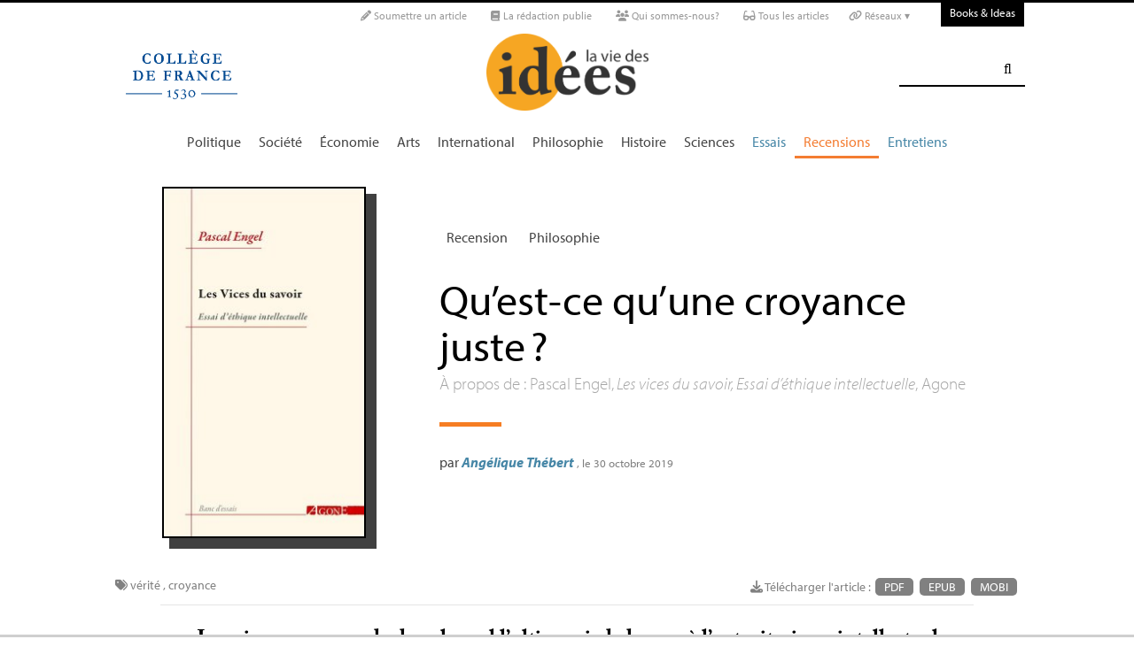

--- FILE ---
content_type: text/html; charset=utf-8
request_url: https://laviedesidees.fr/Qu-est-ce-qu-une-croyance-juste.html
body_size: 23457
content:
<!doctype html>
<html dir="ltr" lang="fr" xmlns="http://www.w3.org/1999/xhtml" xml:lang="fr" class="ltr fr no-js">
	<!--<![endif]-->
	<head>
		<script type='text/javascript'>/*<![CDATA[*/(function(H){H.className=H.className.replace(/\bno-js\b/,'js')})(document.documentElement);/*]]>*/</script>
		<title>Qu’est-ce qu’une croyance juste ? - La Vie des idées </title>
		
		
		
		<link rel="canonical" href="https://laviedesidees.fr/Qu-est-ce-qu-une-croyance-juste" />
		<meta name="description" content="&#192; propos de : Pascal Engel, Les vices du savoir, Essai d&#039;&#233;thique intellectuelle, Agone - Imaginons un monde dans lequel l&#039;ultime pied-de-nez &#224; l&#039;autoritarisme intellectuel consisterait &#224; boycotter les normes du vrai, du savoir et de la preuve. Dans un tel monde, pourrions-nous encore avoir des croyances ? Certainement pas, r&#233;pond Pascal Engel." >
		<meta property="article:author" content="Ang&#233;lique Th&#233;bert">
		<meta name="author" content="Ang&#233;lique Th&#233;bert">
		
		
		
		<meta property="og:image" content="https://laviedesidees.fr/IMG/png/engel-card.png">
		
		
		
			<meta name="og:image" content="https://laviedesidees.fr/IMG/png/engel-card.png">
		
		
		<meta property="og:title" content="Qu’est-ce qu’une croyance juste ? ">
		<meta property="og:url" content="https://laviedesidees.fr/Qu-est-ce-qu-une-croyance-juste" />
		<meta property="og:description" content="&#192; propos de : Pascal Engel, Les vices du savoir, Essai d&#039;&#233;thique intellectuelle, Agone" >
		<meta property="og:type" content="article" >
		
		
		<meta name="bepress_citation_author" content="Ang&#233;lique Th&#233;bert">
		<meta name="bepress_citation_title" content="Qu’est-ce qu’une croyance juste ? ">
		<meta name="bepress_citation_date" content="2019-10-30">
		<meta name="bepress_citation_abstract_html_url" content="https://laviedesidees.fr/Qu-est-ce-qu-une-croyance-juste">
		
		
		<meta name="DC.language" CONTENT="fr">
		<meta name="DC.title" CONTENT="Qu’est-ce qu’une croyance juste ? ">
		<meta name="DC.creator" content="Ang&#233;lique Th&#233;bert">
		<meta name="DC.source" CONTENT="La Vie des idées ">
		<meta name="DC.publisher" content="La Vie des idées ">
		<meta name="DC:date" content="2019-10-30">
		<meta name="DC.description" CONTENT="&#192; propos de : Pascal Engel, Les vices du savoir, Essai d&#039;&#233;thique intellectuelle, Agone">
		<meta name="DC:type" content="journalArticle">
		
		
		
		<meta name="twitter:card" content="summary_large_image">
		<meta name="twitter:site" content="@laviedesidees
				">
		<meta name="twitter:creator" content="@laviedesidees
				">
		<meta name="twitter:title" content="Qu&#039;est-ce qu&#039;une croyance juste ? ">
		<meta name="twitter:description" content="&#192; propos de : Pascal Engel, Les vices du savoir, Essai d&#039;&#233;thique intellectuelle, Agone
			
		">
		
			<meta name="twitter:image" content="https://laviedesidees.fr/IMG/png/engel-card.png">
		
		
		
		<meta property="fb:app_id" content="1513923505598044" />
		
		<!-- Google tag (gtag.js) -->
<script async src="https://www.googletagmanager.com/gtag/js?id=G-FBEQC3F0L2"></script>
<script>
  window.dataLayer = window.dataLayer || [];
  function gtag(){dataLayer.push(arguments);}
  gtag('js', new Date());

  gtag('config', 'G-FBEQC3F0L2');
</script>


<meta http-equiv="Content-Type" content="text/html; charset=utf-8" />
<meta name="viewport" content="width=device-width, initial-scale=1" />

   
<link rel="stylesheet" href="squelettes-dist/css/reset.css?1764924792" type="text/css" />
<link rel="stylesheet" href="squelettes-dist/css/clear.css?1764924792" type="text/css" />
<link rel="stylesheet" href="squelettes-dist/css/font.css?1764924792" type="text/css" />
<link rel="stylesheet" href="squelettes/css/links.css?1729235433" type="text/css" />
<link rel="stylesheet" href="squelettes-dist/css/typo.css?1764924792" type="text/css" />
<link rel="stylesheet" href="squelettes-dist/css/media.css?1764924792" type="text/css" />
<link rel="stylesheet" href="squelettes-dist/css/form.css?1764924792" type="text/css" />

<link rel="stylesheet" href="squelettes-dist/css/layout.css?1764924792" type="text/css" />


<link rel="stylesheet" href="squelettes-dist/css/spip.css?1764924792" type="text/css" />
<script>/*<![CDATA[*/
var blocs_replier_tout = 0;
var blocs_slide = 'normal';
var blocs_title_sep = /\|\|/g;
var blocs_title_def = 'Déplier||Replier';
var blocs_js_cookie = '';

/*]]>*/</script><script type="text/javascript">var js_nouvelle_fenetre='(nouvelle fenêtre)';var links_site = '//laviedesidees.fr';</script>
<script>
var mediabox_settings={"auto_detect":true,"ns":"box","tt_img":true,"sel_g":"#documents_portfolio a[type='image\/jpeg'],#documents_portfolio a[type='image\/png'],#documents_portfolio a[type='image\/gif']","sel_c":".mediabox","str_ssStart":"Diaporama","str_ssStop":"Arr\u00eater","str_cur":"{current}\/{total}","str_prev":"Pr\u00e9c\u00e9dent","str_next":"Suivant","str_close":"Fermer","str_loading":"Chargement\u2026","str_petc":"Taper \u2019Echap\u2019 pour fermer","str_dialTitDef":"Boite de dialogue","str_dialTitMed":"Affichage d\u2019un media","splash_url":"","lity":{"skin":"_simple-dark","maxWidth":"90%","maxHeight":"90%","minWidth":"400px","minHeight":"","slideshow_speed":"2500","opacite":"0.9","defaultCaptionState":"expanded"}};
</script>
<!-- insert_head_css -->
<link rel="stylesheet" href="plugins-dist/mediabox/lib/lity/lity.css?1764926070" type="text/css" media="all" />
<link rel="stylesheet" href="plugins-dist/mediabox/lity/css/lity.mediabox.css?1764926070" type="text/css" media="all" />
<link rel="stylesheet" href="plugins-dist/mediabox/lity/skins/_simple-dark/lity.css?1764926070" type="text/css" media="all" /><link rel='stylesheet' type='text/css' media='all' href='plugins-dist/porte_plume/css/barre_outils.css?1764926072' />
<link rel='stylesheet' type='text/css' media='all' href='local/cache-css/cssdyn-css_barre_outils_icones_css-d131fca8.css?1768907507' />
<link rel="stylesheet" type="text/css" href="plugins/auto/orthotypo/v2.2.0/css/typo_guillemets.css" media="all" />
<link rel="stylesheet" href="squelettes/css/links.css" type="text/css" media="all" />
<link rel="stylesheet" href="plugins/auto/typoenluminee/v4.0.1/css/enluminurestypo.css" type="text/css" media="all" /><link rel="stylesheet" type="text/css" href="plugins/auto/blocsdepliables/v1.4.2/css/blocs.css?1750406074" /><link rel="stylesheet" type="text/css" href="plugins/auto/owlcarousel/v1.1.0/css/owl.carousel.css" media="screen" />
<link rel="stylesheet" type="text/css" href="plugins/auto/owlcarousel/v1.1.0/css/owl.theme.css" media="screen" />
<link rel="stylesheet" type="text/css" href="plugins/auto/owlcarousel/v1.1.0/css/owl.modeles.css" media="screen" />



<!--<link rel="stylesheet" href="squelettes-dist/css/theme.css?1764924792" type="text/css" />-->





<script src="prive/javascript/jquery.js?1764925040" type="text/javascript"></script>

<script src="prive/javascript/jquery.form.js?1764925040" type="text/javascript"></script>

<script src="prive/javascript/jquery.autosave.js?1764925040" type="text/javascript"></script>

<script src="prive/javascript/jquery.placeholder-label.js?1764925040" type="text/javascript"></script>

<script src="prive/javascript/ajaxCallback.js?1764925040" type="text/javascript"></script>

<script src="prive/javascript/js.cookie.js?1764925040" type="text/javascript"></script>
<!-- insert_head -->
<script src="plugins-dist/mediabox/lib/lity/lity.js?1764926070" type="text/javascript"></script>
<script src="plugins-dist/mediabox/lity/js/lity.mediabox.js?1764926070" type="text/javascript"></script>
<script src="plugins-dist/mediabox/javascript/spip.mediabox.js?1764926070" type="text/javascript"></script><script type='text/javascript' src='plugins-dist/porte_plume/javascript/jquery.markitup_pour_spip.js?1764926072'></script>
<script type='text/javascript' src='plugins-dist/porte_plume/javascript/jquery.previsu_spip.js?1764926072'></script>
<script type='text/javascript' src='local/cache-js/jsdyn-javascript_porte_plume_start_js-41a520d1.js?1768907509'></script>
<link rel="shortcut icon" href="local/cache-gd2/3b/20125795b1979063313bd83a0e42b4.ico?1728629147" type="image/x-icon" />
<link rel="apple-touch-icon" sizes="57x57" href="local/cache-gd2/03/9d5c9ed6e25796219fadefa497095d.png?1728629147" />
<link rel="apple-touch-icon" sizes="114x114" href="local/cache-gd2/af/166d120026049d07ac81fe78d01fdc.png?1728629147" />
<link rel="apple-touch-icon" sizes="72x72" href="local/cache-gd2/fa/e6e44a99f24d3ab8721fafd406961d.png?1728629147" />
<link rel="apple-touch-icon" sizes="144x144" href="local/cache-gd2/db/7782b36a652f5b014809ee71693270.png?1728629147" />
<link rel="apple-touch-icon" sizes="60x60" href="local/cache-gd2/92/0b3d31589302a59a33e563f7733740.png?1728629147" />
<link rel="apple-touch-icon" sizes="120x120" href="local/cache-gd2/8f/ae45f3c2adfd2bc239738eed255e89.png?1728629147" />
<link rel="apple-touch-icon" sizes="76x76" href="local/cache-gd2/8e/bc589b250e07eae6791ad637becb50.png?1728629147" />
<link rel="icon" type="image/png" href="local/cache-gd2/f3/d5960e0600bf10bf2238202d0c1225.png?1728629147" sizes="96x96" />
<link rel="icon" type="image/png" href="local/cache-gd2/9d/389978653a32b327aa4095c09167c6.png?1728629147" sizes="16x16" />
<link rel="icon" type="image/png" href="local/cache-gd2/f7/0443f4cea4ec5ff3a260ed78a23ef6.png?1728629147" sizes="32x32" />
<link rel="icon" type="image/png" href="local/cache-gd2/e4/b8f5a2330d04188bb812ab1056f4ac.png?1728629147" sizes="192x192" />
<meta name="msapplication-TileImage" content="local/cache-gd2/af/166d120026049d07ac81fe78d01fdc.png?1728629147" />

<meta name="msapplication-TileColor" content="#f6a623" />
<meta name="theme-color" content="#f6a623" /><link rel='stylesheet' href='local/cache-css/cssdyn-tarteaucitron_custom_css-04401bfc.css?1768907508' type='text/css' /><script type='text/javascript' src='plugins/auto/tarteaucitron/v1.9.2/lib/tarteaucitron/tarteaucitron.js' id='tauc'></script>
<script type="text/javascript">
	tarteaucitron.init({
		"privacyUrl": "", /* Privacy policy url */

		"hashtag": "#tarteaucitron", /* Ouverture automatique du panel avec le hashtag */
		"cookieName": "tarteaucitron", /* Cookie name */

		"orientation": "bottom", /* le bandeau doit être en haut (top), au milieu (middle) ou en bas (bottom) ? */

		"groupServices": false, /* Group services by category */
		"closePopup": false, /* Show a close X on the banner */

		/* Gestion petit bandeau */
		"showAlertSmall": false, /* afficher le petit bandeau en bas à droite ? */
		"cookieslist": false, /* Afficher la liste des cookies installés ? */

		/* Gestion de la petite icone Cookie */
		"showIcon": false, /* Show cookie Icon or not */
		
		"iconPosition": "BottomRight", /* BottomRight, BottomLeft, TopRight and TopLeft */

		"adblocker": false, /* Afficher un message si un adblocker est détecté */

		/* Gestion grand bandeau */
		"DenyAllCta" : true, /* Show the deny all button */
		"AcceptAllCta" : true, /* Show the accept all button when highPrivacy on */
		"highPrivacy": true, /* Si true, affiche le bandeau de consentement. Sinon, le consentement est implicite. */

		"handleBrowserDNTRequest": true, /* If Do Not Track == 1, disallow all */

		"removeCredit": false, /* supprimer le lien vers la source ? */

		"useExternalCss": false, /* If false, the tarteaucitron.css file will be loaded */
		"useExternalJs": false, /* If false, the tarteaucitron.js file will be loaded */

		

		"moreInfoLink": false, /* Show more info link */
		

		"mandatory": false, /* Show a message about mandatory cookies */

		"googleConsentMode": true, /* Activer le Google Consent Mode v2 pour Google ads & GA4 */
		"bingConsentMode": true, /* Activer le Bing Consent Mode pour Clarity & Bing Ads */
		"softConsentMode": false, /* Soft consent mode (le consentement est requis pour charger les tags) */
	});

	var tarteaucitronCustomText = {
		
		
		"icon": 'Gestionnaire de cookies - ouverture d’une fenêtre'
	}

	var tarteaucitronForceLanguage = 'fr';
</script>
<script src="https://laviedesidees.fr/plugins/auto/ancresdouces/v3.0.0/js/jquery.scrollto.js" type="text/javascript"></script><script src="https://laviedesidees.fr/plugins/auto/ancresdouces/v3.0.0/js/jquery.localscroll.js" type="text/javascript"></script><script type="text/javascript">/* <![CDATA[ */
function ancre_douce_init() {
	if (typeof jQuery.localScroll=="function") {
		jQuery.localScroll({autoscroll:false, hash:true, onAfter:function(anchor, settings){ 
			jQuery(anchor).attr('tabindex', -1).on('blur focusout', function () {
				// when focus leaves this element, 
				// remove the tabindex attribute
				jQuery(this).removeAttr('tabindex');
			}).focus();
		}});
	}
}
if (window.jQuery) jQuery(document).ready(function() {
	ancre_douce_init();
	onAjaxLoad(ancre_douce_init);
});
/* ]]> */</script><script src="plugins/auto/links/v4.1.2/links.js" type="text/javascript"></script>
<script src='plugins/auto/blocsdepliables/v1.4.2/js/blocs.js?1750406074'></script><script src="plugins/auto/owlcarousel/v1.1.0/javascript/owl.carousel.js" type="text/javascript"></script>



<script src="squelettes/js/script.js?1762768739" type="text/javascript"></script>


<meta name="generator" content="SPIP 4.4.7" />














<script src="https://code.jquery.com/ui/1.9.1/jquery-ui.js"></script>


<link type="text/css" rel="stylesheet" href="squelettes/js/jquery-dropdown-master/jquery.dropdown.min.css" />
<script type="text/javascript" src="squelettes/js/jquery-dropdown-master/jquery.dropdown.js"></script>


<link href="squelettes/fontawesome6/css/fontawesome.css" rel="stylesheet" />
<link href="squelettes/fontawesome6/css/brands.css" rel="stylesheet" />
<link href="squelettes/fontawesome6/css/solid.css" rel="stylesheet" />


<script src="squelettes/js/collapse_menu.js" type="text/javascript"></script>

<!-- For third-generation iPad with high-resolution Retina display: -->

<!-- For iPhone with high-resolution Retina display: -->

<!-- For first- and second-generation iPad: -->

<!-- For non-Retina iPhone, iPod Touch, and Android 2.1+ devices: -->




<!-- <meta name="viewport" content="width=device-width, height=device-height" /> -->
<meta name="viewport" content="width=device-width, initial-scale=1, user-scalable = no">


<meta name="format-detection" content="telephone=no">


<script src="//use.typekit.net/tbi6naw.js"></script>
<script>try{Typekit.load();}catch(e){}</script>	
			

<link rel="stylesheet" href="squelettes/css/habillage.css" type="text/css" media="projection, screen, tv" />		
		
		<link rel="stylesheet" href="squelettes/js/selection-sharer-master/dist/selection-sharer.css" type="text/css" />
		
		
		<script type='text/javascript' src='https://platform-api.sharethis.com/js/sharethis.js#property=648316a77e3db300120b2be7&product=sticky-share-buttons' async='async'></script>

		
		
	</head>
	<body class="page_article fr">
		<!-- Facebook SDK -->
		<div id="fb-root"></div>
		<script async defer crossorigin="anonymous" src="https://connect.facebook.net/fr_FR/sdk.js#xfbml=1&version=v4.0&appId=1513923505598044&autoLogAppEvents=1"></script>
		<!-- / Facebook SDK -->
		
		<div id="page">
			
			
			<div class="entete">

<ul id="skip" class="no_print">
	<li><a href="#big_menu_container">Aller au menu principal </a></li>
	<li><a href="#conteneur">Aller au contenu principal </a></li>
	<li><a href="#pied">Aller au pied de page </a></li>
</ul>

<div id="sub_menu_container" class="no_print">
	<div id="sub_menu">
		<div class="subc">
			<div id="tools">
				<ul>
						
							<li><a rel="me" href="Soumettre-un-article" class="social_link"><i class="fa-solid fa-pencil" aria-hidden="true"></i> Soumettre un article</a></li>
						
						
							<li><a rel="me" href="-La-redaction-publie-33-" class="social_link"><i class="fa-solid fa-book" aria-hidden="true"></i> La rédaction publie</a> </li>
						
						
							<li><a rel="me" href="Qui-sommes-nous" class="social_link"><i class="fa-solid fa-users" aria-hidden="true"></i> Qui sommes-nous?</a> </li>
						
						
							<li><a rel="me" href="-Tous-les-articles-" class="social_link"><i class="fa-solid fa-glasses"></i> Tous les articles</a> </li>
						
						
							<li class="deroulant"><a href="#"><i class="fa fa-link" aria-hidden="true"></i> Réseaux ▾</a>
								<ul class="sous">
									<li><a rel="me" href="https://bsky.app/profile/laviedesidees.bsky.social" target="_blank" class="social_link"><i class="fa fa-cloud" aria-hidden="true"></i> Bluesky</a></li>
									<li><a rel="me" href="https://piaille.fr/@laviedesidees" target="_blank" class="social_link"><i class="fa-brands fa-mastodon"></i> Mastodon</a></li>
									<li><a href="https://twitter.com/laviedesidees" target="_blank" class="social_link"><i class="fa-brands fa-x-twitter"></i> Twitter/X</a></li>
									<li><a href="https://www.threads.net/@laviedesidees" target="_blank" class="social_link"><i class="fa-brands fa-threads"></i> Threads</a></li>
									<li><a href="https://www.instagram.com/laviedesidees/" target="_blank" class="social_link"><i class="fa-brands fa-instagram"></i> Instagram</a></li>
									<li><a href="https://www.facebook.com/Laviedesideesfr/" target="_blank" class="social_link"><i class="fa-brands fa-facebook"></i> Facebook</a></li>
									<li><a href="https://www.youtube.com/channel/UCaMe83Ur75Z379aP1eUUQeg" target="_blank" class="social_link"><i class="fa-brands fa-youtube"></i> Youtube</a></li>
									<li><a href="https://www.linkedin.com/company/la-vie-des-idées" target="_blank" class="social_link"><i class="fa-brands fa-linkedin"></i> Linkedin</a></li>
									<li><a href="https://seenthis.net/people/la_vie_des_idees" target="_blank" class="social_link"><i class="fa fa-quote-right" aria-hidden="true"></i> SeenThis</a></li>
								</ul>
							</li>
					</ul>
						
					<a href="https://booksandideas.net" title="visit Books &amp; Ideas" class="header_tools_BandI">Books & Ideas</a>
					
			</div>
		</div><!-- /subc -->
	</div><!-- / sub menu -->
</div><!-- / sub menu container -->

<div id="header_container" class="no_print">
	<div id="entete">
		<div class="subc">
			
			
				<div class="logo_college">
					<a href="https://www.college-de-france.fr/"  target="_blank"><img src="squelettes/images/logoCDF_web_bleu.png" width="150px" alt="" /></a>
				</div>
			
			<div class="logo_site_vdi">
			
			<a rel="start" href="https://laviedesidees.fr/" class="logo">
						<img src='local/cache-vignettes/L423xH200/siteon0-2c255.png?1675949576' alt='La Vie des id&#233;es ' class='no-adapt-img spip_logo spip_logos logo-light' width='423' height='200' onmouseover='' onmouseout='' title='Accueil' />
						<img src="squelettes/images/logo_vdi_hd_white.png" alt="La Vie des idées" class="no-adapt-img spip_logo spip_logos logo-dark">
					</a>
				
				
			</div>
			
			<div class="nettoyeur"></div>
		</div><!-- /subc -->
	</div><!-- / entete -->
</div><!-- / header container -->

<!-- ########################## mobile ############################### -->
<input id="menu-toggle" type="checkbox" />
<label class='menu-button-container' for="menu-toggle">
	<div class='menu-button'></div>
	</label>
<ul class="menu">
	<li class="li_search"><div class="formulaire_spip formulaire_recherche" id="formulaire_recherche">
<form action="spip.php?page=recherche" method="get"><div>
	<input name="page" value="recherche" type="hidden"
>
	
	<label for="recherche">Rechercher :</label>
	<input type="search" class="search text" size="25" name="recherche" id="recherche" accesskey="4" autocapitalize="off" autocorrect="off" />
	<input type="submit" class="submit" value="&#xf002;" title="Rechercher" />
</div></form>
</div>
</li>
	
		<li><a href="+-Politique-+">Politique </a></li>
	
		<li><a href="+-Societe-+">Société </a></li>
	
		<li><a href="+-Economie-+">Économie </a></li>
	
		<li><a href="+-Art-litterature-+">Arts </a></li>
	
		<li><a href="+-International-+">International</a></li>
	
		<li><a href="+-Philosophie-+">Philosophie </a></li>
	
		<li><a href="+-Histoire-+">Histoire </a></li>
	
		<li><a href="+-Sciences-1503-+">Sciences </a></li>
	
	
	<li class="menu_rub"><a href="-Essais-">Essais</a></li>

	<li class="menu_rub"><a href="-Livres-etudes-" class="on">Recensions</a></li>

	<li class="menu_rub"><a href="-Entretiens-31-">Entretiens</a></li>

<li class="BIlink"><a href="https://booksandideas.net" title="visit Books &amp; Ideas">Books & Ideas</a></li>	
</ul>
<!-- ######################################################### -->

<div id="search_box" class="no_print"><div id="search_wrapper"><div class="formulaire_spip formulaire_recherche" id="formulaire_recherche">
<form action="spip.php?page=recherche" method="get"><div>
	<input name="page" value="recherche" type="hidden"
>
	
	<label for="recherche">Rechercher :</label>
	<input type="search" class="search text" size="25" name="recherche" id="recherche" accesskey="4" autocapitalize="off" autocorrect="off" />
	<input type="submit" class="submit" value="&#xf002;" title="Rechercher" />
</div></form>
</div>
</div></div>

<div id="big_menu_container" class="no_print">
	<div id="big_menu_wrapper">
		<div class="subc">
			<div id="menu_them">
				<ul>
					
					<li><a href="+-Politique-+">Politique </a></li>
					
					<li><a href="+-Societe-+">Société </a></li>
					
					<li><a href="+-Economie-+">Économie </a></li>
					
					<li><a href="+-Art-litterature-+">Arts </a></li>
					
					<li><a href="+-International-+">International</a></li>
					
					<li><a href="+-Philosophie-+">Philosophie </a></li>
					
					<li><a href="+-Histoire-+">Histoire </a></li>
					
					<li><a href="+-Sciences-1503-+">Sciences </a></li>
					
					
					<li class="menu_rub"><a href="-Essais-">Essais</a></li>

	<li class="menu_rub"><a href="-Livres-etudes-" class="on">Recensions</a></li>

	<li class="menu_rub"><a href="-Entretiens-31-">Entretiens</a></li>

<li class="BIlink"><a href="https://booksandideas.net" title="visit Books &amp; Ideas">Books & Ideas</a></li>					
				</ul>
				<div class="nettoyeur"></div>
			</div><!-- / menu them -->

		</div><!-- /subc -->
		<div class="nettoyeur"></div>
	</div><!-- / big_menu_wrapper -->
	<div class="nettoyeur"></div>
</div><!-- / menu them container -->


</div>			
			
				
				
				
			
				<div class="cartouche cartouche_vertical flex_conteneur">
	<div class="conteneur_inner" style="height: 100%;">
		
		
		
		
		<div class="cartouche_logo flex_bloc_33">
			<div class="subcl">
				<div class="logo_wrapper" style="background-color: #7f7c74;">
					<img src='local/cache-vignettes/L230xH400/arton4558-36bb0.jpg?1702397846' alt='' class='spip_logo' width='230' height='400' onmouseover='' onmouseout='' />
					
					
					
					
				</div>
			</div>
		</div>
		
		<div class="cartouche_titres flex_bloc_66">
			<div class="cartouche_titres_inner subcr">
				<p class="cartouches_entetes">
					
					
						<a href="-Livres-etudes-">Recension</a>
							
					
															
					 
					
						<a href="+-Philosophie-+">Philosophie </a>
					
					
					 
					
				</p>
				
				
				
				
				
				<h1>
					
					<div  class="titre">Qu’est-ce qu’une croyance juste<small class="fine d-inline"> </small>? </div>
					
					<div class="descriptif"><p>À propos de : Pascal Engel,<i> Les vices du savoir, Essai d’éthique intellectuelle</i>, Agone</p></div>
					
				</h1>
				
				
				
				<hr>
				
				<div class="cartouche_bis">
					
					
					
					
					
					
					<div class="signature">
						
						<span class="par">
							par 
							<span class="vcard author nom_auteur"><a class="url fn spip_in" rel="author" href="_Thebert-Angelique_">Angélique Thébert</a></span>
						</span>
						
						<span class="date">, le  30 octobre 2019</span>
						
						
						
						
						
						<br><br><br>
					</div>
				
				</div>
	
				</div>			
				<!-- / cartouche bis -->
				<div class="nettoyeur"></div>
			</div>
		</div>
		
	</div><!-- /conteneur_inner -->
</div>
<!-- / cartouche -->				
			
			<div class="conteneur large_simple">
			<div class="conteneur_inner">
					
				
				<div id="contenu_article" class="subc">
					
					
					<div id="content_article_wrapper container-fluid">
						<div id="content_article">
							
							<div class="clearfix">
								<div class="right">
									
									
									
									
									<div class="download_article_container">
	<i class="fa fa-download" aria-hidden="true"></i> Télécharger l'article : 
    
    
		<a href="IMG/pdf/20191030_engel.pdf">PDF</a>
	
	
	
	

	    
    
	
		 
        
		 <a href="/?action=generer_epub&amp;id_article=4558">EPUB</a>
	
	
	
	
		 
        
		 <a href="/?action=generer_mobi&amp;id_article=4558">MOBI</a>
	
	
</div></div>
								
								
								<div class="tags_container">
	
	<i class="fa fa-tags" aria-hidden="true"></i>
    
		<a href="+-verite-+">vérité</a>
	, 
		<a href="+-croyance-+">croyance</a>
	
</div></div>
							
							
							
							<div class="entry-content chapo"><p>Imaginons un monde dans lequel l’ultime pied-de-nez à l’autoritarisme intellectuel consisterait à boycotter les normes du vrai, du savoir et de la preuve. Dans un tel monde, pourrions-nous encore avoir des croyances<small class="fine d-inline"> </small>? Certainement pas, répond Pascal Engel.</p></div>
								
							<div class="nettoyeur"></div>
							
							<div class="texte_wrapper">	
								
								
								<div class="entry-content texte"><p>Construit comme une dystopie philosophique, <i>Les vices du savoir </i>présente les tenants et les aboutissants des manières de croire, aussi bien individuelles et collectives, qui cherchent à rompre avec certaines normes de la croyance, comme celle de vérité, jugées trop restrictives. Mais peut-on vraiment faire sauter les verrous d’une pensée correcte par la seule force de notre vouloir<small class="fine d-inline"> </small>? Notre esprit est-il véritablement corseté dans un moule normatif d’un autre âge<small class="fine d-inline"> </small>? Afin de montrer que ces tentatives pour libérer la pensée manquent leur but et pensent mal leur objet, P. Engel commence par cartographier le terrain conceptuel. Fidèle à la démarche analytique, il s’attache dans un premier temps à circonscrire le concept de croyance. Tel est l’intérêt de l’ouvrage. La condamnation des «<small class="fine d-inline"> </small>pratiques doxastiques vicieuses<small class="fine d-inline"> </small>», c’est-à-dire des dispositions à croire (acquises ou non) qui font fi des normes inhérentes à la croyance, ne repose pas seulement sur une description des mécanismes de telles pratiques et sur l’anticipation des conséquences désastreuses que leur généralisation pourrait avoir sur la démocratie. À certains égards, George Orwell l’a déjà fait dans <i>1984</i>. La méthode de P. Engel est différente : elle consiste d’abord en une clarification conceptuelle. Ainsi, avant de faire défiler les portraits d’agents intellectuellement vicieux (le bullshitter, le snob, le sot, etc.), il convient de se mettre d’accord sur ce qu’est une croyance <i>en général.</i></p>
<h3 class="spip">Les normes de la croyance</h3>
<p>Une partie substantielle de l’analyse est consacrée à la mise au jour des normes de la croyance. Ce travail constitue «<small class="fine d-inline"> </small>l’éthique première de la croyance<small class="fine d-inline"> </small>». <i>Première </i>non pas parce qu’elle consiste à énoncer des règles particulières que nous devrions suivre pour croire comme il faut (comme les règles de la méthode de Descartes). Les normes de la croyance ne sont pas des directives ou des impératifs précis, auxquels nous devrions nous efforcer de nous soumettre pour obtenir une croyance correcte. Il s’agit de normes intrinsèques à la croyance, qui définissent de façon tout à fait abstraite ce qu’est une croyance correcte. Autrement dit, il ne s’agit pas de normes régulatives, prescriptives, mais il s’agit de normes constitutives de la croyance en général (p. 117).</p>
<p>Ces normes propres à la croyance sont la norme de vérité («<small class="fine d-inline"> </small>une croyance est correcte si et seulement si elle est vraie<small class="fine d-inline"> </small>»), la norme des raisons suffisantes («<small class="fine d-inline"> </small>une croyance est correcte si et seulement si elle est basée sur des raisons suffisantes<small class="fine d-inline"> </small>»), qui sont elles-mêmes soumises à une norme encore plus forte, la norme du savoir («<small class="fine d-inline"> </small>une croyance que P est correcte si et seulement si on sait que P<small class="fine d-inline"> </small>»). P. Engel baptise l’ensemble de ces normes du nom d’«<small class="fine d-inline"> </small>évidentialisme normatif<small class="fine d-inline"> </small>».</p>
<p>Toutefois, nous voyons poindre une objection : si la croyance est à ce point normée, s’ensuit-il que nous ne pouvons pas croire ce que nous voulons<small class="fine d-inline"> </small>? Engel accueille la conséquence à bras ouverts. Mobilisant divers arguments, il montre que si nous <i>croyons </i>que P (par exemple qu’ «<small class="fine d-inline"> </small>il y a eu un incendie à Rouen le 26 septembre 2019), ce n’est qu’en réponse à des raisons épistémiques (qui mobilisent des faits ou des états du monde, constituant autant de preuves ou de justifications), raisons qui ne dépendent pas de nous (de nos désirs, de nos affects ou de nos intentions). Tel est le réquisit conceptuel propre à toute croyance en général. Si nous pouvons bien <i>vouloir croire </i>que P pour des motifs non épistémiques (par exemple, nous pouvons vouloir croire que «<small class="fine d-inline"> </small>Dieu existe<small class="fine d-inline"> </small>» parce que cette croyance nous rassure), ce que nous voulons alors, ce n’est pas le contenu ou l’objet de la croyance, mais simplement les effets (psychologiques, moraux) de cette attitude qu’est la croyance. Par conséquent, ne confondons pas les raisons épistémiques de croire et les raisons pratiques de vouloir croire. La croyance a ses raisons que le cœur ne connaît pas.</p>
<p>Mais si <i>en droit</i> la croyance est rétive à toute considération liée à nos préférences, cela ne compromet-il pas le développement d’une éthique de la croyance<small class="fine d-inline"> </small>? Si nous ne pouvons pas croire ce que nous voulons, dans quelle mesure sommes-nous responsables de nos croyances<small class="fine d-inline"> </small>? P. Engel montre que le problème disparaît si nous dénouons le lien que nous établissons intuitivement entre la responsabilité et le contrôle volontaire. Le fait que nous ne puissions pas contrôler volontairement nos croyances n’implique pas qu’il n’y a pas un sens dans lequel nous sommes responsables de nos croyances. Nous sommes responsables de nos croyances au moins en ce sens que nous sommes «<small class="fine d-inline"> </small>capable[s] de répondre ou d’être sensible[s] aux raisons et aux normes qui les régissent<small class="fine d-inline"> </small>» (p. 140).</p>
<h3 class="spip">Des normes aux vertus</h3>
<p>C’est à ce niveau que s’effectue l’articulation avec l’éthique seconde de la croyance. Alors que l’éthique première énonce les normes épistémiques qui sont inscrites dans le concept de croyance et qui ne sont pas soumises à notre libre appréciation, l’éthique seconde de la croyance étudie les manières dont – de fait – nous mettons en œuvre ces normes épistémiques, et recommande des manières de les appliquer. Nous entrons alors de plain-pied dans l’éthique de la croyance<span class="spip_note_ref">&nbsp;[<a href="#nb1" class="spip_note" rel="appendix" title="Nous sommes réservés quant à la pertinence du qualificatif d’« éthique »&nbsp;(…)" id="nh1">1</a>]</span> : celle-ci consiste d’une part dans la mise au jour de nos pratiques doxastiques, c’est-à-dire dans la description des manières dont nous appliquons les normes de la croyance dans notre vie intellectuelle, et d’autre part dans la recommandation de manières de croire correctes. Les manières dont nous mettons effectivement en œuvre les normes épistémiques se dévoilent au cours de l’enquête, c’est-à-dire quand nous sommes en position d’acquérir, de maintenir ou de réviser nos croyances.<br class='autobr' />
C’est dans cette perspective que P. Engel dégage des types de comportement intellectuel et analyse la «<small class="fine d-inline"> </small>politique doxastique<small class="fine d-inline"> </small>» qui guide chaque type de croyant (celle du curieux, celle de l’impertinent, celle du snob, celle du sot, etc.). Dans les trois derniers chapitres, il présente une galerie de portraits de différents types de croyants. Pour chacun d’eux, il se demande : appliquent-ils les normes ou les méprisent-ils ouvertement<small class="fine d-inline"> </small>? Ensuite, s’ils les appliquent, le font-ils correctement ou non<small class="fine d-inline"> </small>? C’est-à-dire, les appliquent-ils pour le bon type de raison ou pour le mauvais type de raison<small class="fine d-inline"> </small>? Ces manières dont les normes épistémiques sont (plus ou moins bien) prises en charge correspondent chez les agents à des vertus et à des vices intellectuels. Alors que l’agent vertueux intellectuellement possède des dispositions cognitives fiables et est guidé dans son enquête par la prise en compte des normes épistémiques, les aptitudes cognitives fiables font défaut à l’agent vicieux intellectuellement (il est doté d’une perception, d’une mémoire ou d’un intellect déficients), ou (plus grave encore) un tel agent néglige, voire bafoue sciemment les normes épistémiques. C’est le cas du baratineur, dont les paroles sont totalement détachées du souci de dire le vrai (on dit de lui, de façon mi-critique mi-valorisante,  qu’ «<small class="fine d-inline"> </small>il a la tchatche<small class="fine d-inline"> </small>»).</p>
<h3 class="spip">Les vices intellectuels : une vie intellectuelle hors-norme</h3>
<p>Penchons-nous sur le second type de vice intellectuel. Il s’agit de vices d’autant plus «<small class="fine d-inline"> </small>profonds<small class="fine d-inline"> </small>» que, à ce niveau, la motivation a sa place. En effet, l’agent vicieux intellectuellement rompt sciemment avec les normes de la croyance et cultive volontairement une conduite intellectuelle qui prend le large avec ces réquisits. Nous sélectionnerons deux types de vices intellectuels. Le premier tient à «<small class="fine d-inline"> </small>une indifférence ou un refus actif des normes épistémiques<small class="fine d-inline"> </small>» (p. 539). Il correspond à l’<i>acrasie épistémique</i>. Bien que conscient des normes et des valeurs qui doivent gouverner la vie intellectuelle (rappelons-les : les normes de la vérité et de la justification, elles-mêmes adossés à cet idéal qu’est le savoir), l’agent les méprise intentionnellement. Cette attitude anomique est le mal du siècle. Portée par des individus qui sont parfois en position de leadership, favorisée par des pratiques numériques qui démultiplient rapidement l’audience d’informations qui circulent sans filtre, elle a pour conséquence immédiate une diminution des vérités dans la sphère des échanges intellectuels. Surtout, elle encourage l’idée selon laquelle les normes du discours ne sont plus la vérité et la subordination aux faits, mais le culot de celui qui l’énonce (Trump est dans le collimateur).</p>
<p>Le second type de vice intellectuel qui mérite notre attention caractérise l’attitude de l’agent qui applique les normes épistémiques, mais qui ne le fait pas pour le bon type de raison. Cette analyse est intéressante car elle permet d’exploiter un enseignement de l’éthique première de la croyance. On a vu que nous ne pouvons pas croire à volonté. Si nous pouvons <i>vouloir croire </i>que P («<small class="fine d-inline"> </small>je vais gagner au Loto<small class="fine d-inline"> </small>»), ce n’est certainement pas du fait de la volonté que nous <i>croyons </i>que P. De même, c’est en voulant être vertueux intellectuellement que nous échouons à l’être, car ce que nous voulons alors, ce n’est pas tant développer une attitude qui serait guidée par la seule considération de raisons épistémiques, mais c’est afficher le comportement vertueux afin d’en récolter les gerbes sociales (comme la considération publique). C’est ce qui se produit quand des agents prennent la pose de l’intellectuel prudent, réfléchi ou engagé. Ce qui les motive à appliquer les normes de la croyance, ce n’est pas la considération de la nature de cette attitude qu’est la croyance, c’est la considération des effets de cette attitude.</p>
<p>Le poseur a un cousin : le snob. Dans l’échelle des vices épistémiques, le snobisme est encore plus incorrect. En effet, le snob veut le comportement sans les normes. Ce qui le guide, c’est simplement le prestige qu’il associe à la classe sociale qui adopte telle ou telle croyance. Mais de même que celui qui veut croire que P est frappé d’incohérence puisqu’il ne croit pas véritablement ce qu’il veut croire, le snob est un être scindé : d’un côté il sait ce dont il doit disposer pour que sa croyance soit correcte, mais d’un autre côté il désire avoir l’attitude de la croyance sans se soucier du contenu de celle-ci. L’attitude du snob n’est donc pas conforme à l’essence de l’attitude de la croyance. Ce n’est pas une attitude doxastique en bonne et due forme. C’est pourquoi elle est condamnable.</p>
<h3 class="spip">Engel, moraliste du <span class="caps">XXI</span><sup class="typo_exposants">e</sup> siècle<small class="fine d-inline"> </small>?</h3>
<p>Bien évidemment, P. Engel ne pouvait pas manquer de se confronter à l’accusation de moraliser l’épistémologie en particulier et la vie intellectuelle en général. Après tout, enrôler la croyance dans une éthique intellectuelle, n’est-ce pas faire de l’épistémologie un simple chapitre de l’éthique<small class="fine d-inline"> </small>? Faire haro sur les vices intellectuels, cela n’a-t-il pas des relents de catéchisme<small class="fine d-inline"> </small>? <i>Les vices du savoir</i>, est-ce la profession de foi du vicaire Engel<small class="fine d-inline"> </small>?</p>
<p>On pourrait également émettre le reproche selon lequel la réflexion paraît n’être guidée que par des passions tristes, en l’occurrence le dépit de voir la vérité malmenée, et la colère à l’encontre de ceux qui font éclater les coutures du concept de croyance. L’exaspération est telle que, par moments, elle emporte tout sur son passage et vise, pêle-mêle, les pragmatistes et les néo-pragmatistes, les humiens et les néo-humiens, les relativistes, les nihilistes, les situationnistes, les fictionnalistes, les suspicionnistes, etc., sans qu’on sache toujours si ces qualificatifs se recoupent ou non (Foucault étant l’arbre qui cache la forêt).</p>
<p>P. Engel en convient : il ne propose pas de théorie positive des vertus intellectuelles (p. 541). C’est que l’urgence est ailleurs. Il s’agit d’épingler les vices intellectuels les plus répandus, d’en exposer les principes de fonctionnement et de rappeler en quel sens toutes nos croyances – quelles qu’elles soient<span class="spip_note_ref">&nbsp;[<a href="#nb2" class="spip_note" rel="appendix" title="On peut néanmoins faire état du statut épineux de certaines croyances.&nbsp;(…)" id="nh2">2</a>]</span> – obéissent à des normes. Si pour ce faire l’argumentation emprunte beaucoup aux moralistes, elle ne moralise pas pour autant. Ce qui doit nous inquiéter, ce n’est pas qu’il y ait des normes épistémiques, c’est le fait que ces normes constitutives soient de plus en plus violées sans que personne ne s’en inquiète. Et si la cible semble nébuleuse, c’est parce que le dédain pour le vrai étend sa toile (chez l’homme du commun comme chez les philosophes). La notion d’ «<small class="fine d-inline"> </small>indifférence intellectuelle<small class="fine d-inline"> </small>» saisit bien le défaut partagé par l’ensemble de ces agents vicieux intellectuellement, aussi divers soient-ils : tous ont tendance à ne plus considérer la vérité, la justification et la connaissance comme des valeurs cognitives fondamentales de la vie intellectuelle.<br class='autobr' />
L’accusation de moralisme levée, une autre difficulté apparaît : comment articuler l’éthique première et l’éthique seconde de la croyance<small class="fine d-inline"> </small>? En effet, à force d’insister sur le fait que les normes épistémiques ne sont pas des normes morales, à force de rappeler que les raisons épistémiques sont incommensurables aux raisons pratiques, et à force de rendre l’éthique première de la croyance imperméable à toute considération pragmatiste, il est par la suite difficile de comprendre comment s’effectue le passage de l’éthique constitutive à l’éthique régulative. P. Engel s’efforce de combler le fossé en situant l’éthique intellectuelle à la croisée des chemins : elle correspond au «<small class="fine d-inline"> </small>recoupement<small class="fine d-inline"> </small>» et à la «<small class="fine d-inline"> </small>corrélation<small class="fine d-inline"> </small>» de ces deux domaines indépendants que sont l’épistémologie et l’éthique. Les réflexions sur le concept de connaissance d’une part et sur nos pratiques doxastiques d’autre part se croisent, mais ne fusionnent pas. «<small class="fine d-inline"> </small>Les deux niveaux sont distincts, bien que complémentaires<small class="fine d-inline"> </small>» (p. 46).</p>
<p>Mais la question reste pendante : qu’est-ce qui nous motive à mettre en œuvre les normes épistémiques<small class="fine d-inline"> </small>? Peut-on encore avoir confiance en l’appétence humaine pour le vrai<small class="fine d-inline"> </small>? Notre soif de vérité est-elle vouée à s’émousser, éconduits que nous sommes par ces breuvages plus sucrés que sont les informations qui font le buzz<small class="fine d-inline"> </small>? La réponse tient visiblement dans une éducation de notre volonté. C’est elle qui, fréquemment, est la maîtresse d’erreur et de fausseté et nous égare hors des sentiers des normes de la croyance. Comme l’avait déjà remarqué Locke, cette éducation de notre vouloir passe par la revivification de notre amour pour le vrai, trop souvent écrasé par d’autres passions. «<small class="fine d-inline"> </small>Celui qui voudrait se mettre sérieusement à la recherche de la vérité devrait en premier lieu se préparer l’esprit par l’amour de la vérité<small class="fine d-inline"> </small>; car celui qui ne l’aime pas ne fera pas grand effort pour l’acquérir et ne sera pas trop inquiet si elle lui fait défaut<small class="fine d-inline"> </small>» (Essai sur l’entendement humain, <span class="caps">IV</span>, 19, § 1). Nul doute que cet ouvrage contribue grandement à revigorer notre amour du vrai<span class="spip_note_ref">&nbsp;[<a href="#nb3" class="spip_note" rel="appendix" title="C’est également ce à quoi travaillent de nombreuses publications de la&nbsp;(…)" id="nh3">3</a>]</span>.</p>
<div class="recense">Pascal Engel,<i> Les vices du savoir, Essai d’éthique intellectuelle</i>, Marseille, Agone, 2019, 612 p., 26 €.</div></div>
								
								
								
								
									
									
									
									
								
								
						
								<!--nouveau lien dossier-->
								
								<!--fin nouveau lien dossier-->
								
								
								<p class="signature signature_box">
									
									<span class="par">
										par 
										<span class="vcard author nom_auteur"><a class="url fn spip_in" rel="author" href="_Thebert-Angelique_">Angélique Thébert</a></span></span><span class="date">, le  30 octobre 2019</span>
								</p>

								
								<div class="social_bloc no_print">
									
									<hr class="zigzag">
									
									<h3>Partagez cet article </h3>
									
									<!-- ShareThis BEGIN -->
									<div class="sharethis-inline-share-buttons"></div>
									<!-- ShareThis END -->
									
									<hr class="zigzag">
									
									
									<h3>Gardons le contact</h3>
	
	<a href="https://piaille.fr/@laviedesidees" target="_blank" class="social_image"><img src="squelettes/images/icons8-mastodon-color-56.png" alt="Mastodon"></a>
	<a href="https://twitter.com/laviedesidees" target="_blank" class="social_image"><img src="squelettes/images/icons8-twitter-color-56.png" alt="Twitter"></a>
	<a href="https://www.facebook.com/Laviedesideesfr/" target="_blank" class="social_image"><img src="squelettes/images/icons8-facebook-color-56.png" alt="Facebook"></a>
	<a href="https://www.instagram.com/laviedesidees" target="_blank" class="social_image"><img src="squelettes/images/icons8-instagram-color-56.png" alt="Instagram"></a>
	<a href="https://www.youtube.com/channel/UCaMe83Ur75Z379aP1eUUQeg" target="_blank" class="social_image"><img src="squelettes/images/icons8-youtube-color-56.png" alt="Youtube"></a>
	<a href="https://www.linkedin.com/company/la-vie-des-idées" target="_blank" class="social_image"><img src="squelettes/images/icons8-linkedin-color-56.png" alt="Linkedin"></a>
	
	<hr class="zigzag">											
									
								</div>
								
								
								
								
								<div class="newsletter_article">

	<div style="padding-top:20px;" id="formContent" class="newsletter_form_bloc">
		<fieldset>
			<form id="subForm" class="newsletter_form" method="post" name="subForm" action="https://newsletters.laviedesidees.fr/alyas/abo/news/new" target="_blank"  >
				<input type="hidden" name="id" value="" />
				<input type="hidden" name="direct" value="1" />
				<input type="hidden" name="newsletters[]" id="vie_weekly" value="vie_weekly" />
				<div class="newsletter_modal_intro">
					Abonnez-vous gratuitement à notre newsletter hebdomadaire :
				</div>
				<div>
					<div>
						<input type="submit" class="newsletter_button" value="S'abonner" />
					</div>
				</div>
			</form>
		</fieldset>
	</div>
	
</div><!-- /newsletter_popin -->								
								
								<div class="texte_plus_container clearfix">
									
									<!--Pour citer cet article-->
									<div class="pourciter">
										<h2>
											Pour citer cet article :
										</h2>
										<p>
											Angélique Thébert, « Qu’est-ce qu’une croyance juste<small class="fine d-inline"> </small>?  », 
											<em>
												La Vie des idées
											</em>
											, 30 octobre 2019.
											ISSN&nbsp;:&nbsp;2105-3030. 
											URL&nbsp;:&nbsp;https://laviedesidees.fr/Qu-est-ce-qu-une-croyance-juste
										</p>
									</div>
									<!--fin pour citer cet article-->
									
									
										<div class="proposer">
	<h2>
		Nota bene :
	</h2>
	<p>
		Si vous souhaitez critiquer ou développer cet article, vous êtes invité à proposer un texte au comité de rédaction (<a href="#redaction#mc#laviedesidees.fr#" title="redaction..&aring;t..laviedesidees.fr" onclick="location.href=mc_lancerlien('redaction','laviedesidees.fr'); return false;">redaction<span class='mcrypt'> chez </span>laviedesidees.fr</a>). Nous vous répondrons dans les meilleurs délais.
	</p>
</div>											
								
								</div><!-- /texte_plus_container -->
								
								
								
								<div class="nettoyeur"></div>
								
								
								
								
								
						
							</div><!-- /texte_wrapper -->
						
						
						</div><!-- /content article -->
					
					</div><!-- /content_article_wrapper -->
				</div><!-- /contenu_article -->
				
			</div><!-- conteneur inner -->
			</div><!-- conteneur -->
			
				
				
				
				
				
				
				
				
				
				
				
				
				
				
				
				
				
				
				
				
				
				
				
				
				
				
				
				
				
				
				
				
				
				
				
				
				
				
				
				
				
				
				
				
				
				
				
				
				
				
				
				
				
				
				
				
				
				
				
				
				
				
				
				
				
				
				
				
				
				
				
				
				
				
				
				
				
				
				
				
				
				
				
				
				
				
				
				
				
				
				
				
				
				
				
				
				
				
				
				
				
				
				
				
				
				
				
				
				
				
				
				
				
				
				
				
				
				
				
				
				
				
				
				
				
				
				
				
				
				
				
				
				
				
				
				
				
				
				
				
				
				
				
				
				
				
				
				
				
				
				
				
				
				
				
				
				
				
				
				
				
				
				
				
				
				
				
				
				
				
				
				
				
				
				
				
				
				
				
				
				
				
				
				
				
				
				
				
				
				
				
				
				
				
				
				
				
				
				
				
				
				
				
				
				
				
				
				
				
				
				
				
				
				
				
				
				
				
				
				
				
				
				
				
				
				
				
				
				
				
				
				
				
				
				
				
				
				
				
				
				
				
				
				
				
				
				
				
				
				
				
				
				
				
				
				
				
				
				
				
				
				
				
				
				
				
				
				
				
				
				
				
				
				
				
				
				
				
				
				
				
				
				
				
				
				
				
				
				
				
				
				
				
				
				
				
				
				
				
				
				
				
				
				
				
				
				
				
				
				
				
				
				
				
				
				
				
				
				
				
				
				
				
				
				
				
				
				
				
				
				
				
				
				
				
				
				
				
				
				
				
				
				
				
				
				
				
				
				
				
				
				
				
				
				
				
				
				
				
				
				
				
				
				
				
				
				
				
				
				
				
				
				
				
				
				
				
				
				
				
				
				
				
				
				
				
				
				
				
				
				
				
				
				
				
				
				
				
				
				
				
				
				
				
				
				
				
				
				
				
				
				
				
				
				
				
				
				
				
				
				
				
				
				
				
				
				
				
				
				
				
				
				
				
				
				
				
				
				
				
				
				
				
				
				
				
				
				
				
				
				
				
				
				
				
				
				
				
				
				
				
				
				
				
				
				
				
				
				
				
				
				
				
				
				
				
				
				
				
				
				
				
				
				
				
				
				
				
				
				
				
				
				
				
				
				
				
				
				
				
				
				
				
				
				
				
				
				
				
				
				
				
				
				
				
				
				
				
				
				
				
				
				
				
				
				
				
				
				
				
				
				
				
				
				
				
				
				
				
				
				
				
				
				
				
				
				
				
				
				
				
				
				
				
				
				
				
				
				
				
				
				
				
				
				
				
				
				
				
				
				
				
				
				
				
				
				
				
				
				
				
				
				
				
				
				
				
				
				
				
				
				
				
				
				
				
				
				
				
				
				
				
				
				
				
				
				
				
				
				
				
				
				
				
				
				
				
				
				
				
				
				
				
				
				
				
				
				
				
				
				
				
				
				
				
				
				
				
				
				
				
				
				
				
				
				
				
				
				
				
				
				
				
				
				
				
				
				
				
				
				
				
				
				
				
				
				
				
				
				
				
				
				
				
				
				
				
				
				
				
				
				
				
				
				
				
				
				
				
				
				
				
				
				
				
				
				
				
				
				
				
				
				
				
				
				
				
				
				
				
				
				
				
				
				
				
				
				
				
				
				
				
				
				
				
				
				
				
				
				
				
				
				
				
				
				
				
				
				
				
				
				
				
				
				
				
				
				
				
				
				
				
				
				
				
				
				
				
				
				
				
				
				
				
				
				
				
				
				
				
				
				
				
				
				
				
				
				
				
				
				
				
				
				
				
				
				
				
				
				
				
				
				
				
				
				
				
				
				
				
				
				
				
				
				
				
				
				
				
				
				
				
				
				
				
				
				
				
				
				
				
				
				
				
				
				
				
				
				
				
				
				
				
				
				
				
				
				
				
				
				
				
				
				
				
				
				
				
				
				
				
				
				
				
				
				
				
				
				
				
				
				
				
				
				
				
				
				
				
				
				
				
				
				
				
				
				
				
				
				
				
				
				
				
				
				
				
				
				
				
				
				
				
				
				
				
				
				
				
				
				
				
				
				
				
				
				
				
				
				
				
				
				
				
				
				
				
				
				
				
				
				
				
				
				
				
				
				
				
				
				
				
				
				
				
				
				
				
				
				
				
				
				
				
				
				
				
				
				
				
				
				
				
				
				
				
				
				
				
				
				
				
				
				
				
				
				
				
				
				
				
				
				
				
				
				
				
				
				
				
				
				
				
				
				
				
				
				
				
				
				
				
				
				
				
				
				
				
				
				
				
				
				
				
				
				
				
				
				
				
				
				
				
				
				
				
				
				
				
				
				
				
				
				
				
				
				
				
				
				
				
				
				
				
				
				
				
				
				
				
				
				
				
				
				
				
				
				
				
				
				
				
				
				
				
				
				
				
				
				
				
				
				
				
				
				
				
				
				
				
				
				
				
				
				
				
				
				
				
				
				
				
				
				
				
				
				
				
				
				
				
				
				
				
				
				
				
				
				
				
				
				
				
				
				
				
				
				
				
				
				
				
				
				
				
				
				
				
				
				
				
				
				
				
				
				
				
				
				
				
				
				
				
				
				
				
				
				
				
				
				
				
				
				
				
				
				
				
				
				
				
				
				
				
				
				
				
				
				
				
				
				
				
				
				
				
				
				
				
				
				
				
				
				
				
				
				
				
				
				
				
				
				
				
				
				
				
				
				
				
				
				
				
				
				
				
				
				
				
				
				
				
				
				
				
				
				
				
				
				
				
				
				
				
				
				
				
				
				
				
				
				
				
				
				
				
				
				
				
				
				
				
				
				
				
				
				
				
				
				
				
				
				
				
				
				
				
				
				
				
				
				
				
				
				
				
				
				
				
				
				
				
				
				
				
				
				
				
				
				
				
				
				
				
				
				
				
				
				
				
				
				
				
				
				
				
				
				
				
				
				
				
				
				
				
				
				
				
				
				
				
				
				
				
				
				
				
				
				
				
				
				
				
				
				
				
				
				
				
				
				
				
				
				
				
				
				
				
				
				
				
				
				
				
				
				
				
				
				
				
				
				
				
				
				
				
				
				
				
				
				
				
				
				
				
				
				
				
				
				
				
				
				
				
				
				
				
				
				
				
				
				
				
				
				
				
				
				
				
				
				
				
				
				
				
				
				
				
				
				
				
				
				
				
				
				
				
				
				
				
				
				
				
				
				
				
				
				
				
				
				
				
				
				
				
				
				
				
				
				
				
				
				
				
				
				
				
				
				
				
				
				
				
				
				
				
				
				
				
				
				
				
				
				
				
				
				
				
				
				
				
				
				
				
				
				
				
				
				
				
				
				
				
				
				
				
				
				
				
				
				
				
				
				
				
				
				
				
				
				
				
				
				
				
				
				
				
				
				
				
				
				
				
				
				
				
				
				
				
				
				
				
				
				
				
				
				
				
				
				
				
				
				
				
				
				
				
				
				
				
				
				
				
				
				
				
				
				
				
				
				
				
				
				
				
				
				
				
				
				
				
				
				
			
				<div class="conteneur large_gray">
				<div class="conteneur_inner">
					
					<div class="large_box">
						
						<h2 class="box_title">À lire aussi </h2>
						
						
						<div class="article_liste subc">
							<ul class="new_list new_list_small">
					    		
									<li class="new_bloc new_bloc_recension">

	<div class="new_bloc_couv"">

			
				<a href="https://laviedesidees.fr/La-parole-donnee"><img src='local/cache-vignettes/L363xH550/arton4309-6ad7c.jpg?1711466306' alt='' class='spip_logo' width='363' height='550' onmouseover='' onmouseout='' /></a>
			
	</div>
	
	<div class="new_bloc_wrapper">	
		
		
		
			<a class="rubrique_cartouche light_link" href="https://laviedesidees.fr/-Livres-etudes-">Recension</a>
				
		
		
		<div class="new_bloc_header">
			<h2 class="titre"><a href="https://laviedesidees.fr/La-parole-donnee">La parole donnée</a></h2>
			
		</div>
		
		<div class="article_liste_infos">
			
			par  <span class="vcard author nom_auteur"><a class="url fn spip_in" rel="author" href="_Boyer-Vincent_">Vincent Boyer</a></span>, le  30 janvier 2019
		</div><!-- / article_liste_infos -->

			<div class="intro"><a href="https://laviedesidees.fr/La-parole-donnee" class="lien_discret">Lorsqu’une personne nous dit quelque chose, est-ce que nous croyons ce qu’elle nous dit ou est-ce que nous la croyons, elle ? R. Moran pose la question et nous permet de nous&nbsp;(…)</a></div>

		<div class="nettoyeur"></div>
	</div>
	
</li>	
								
									<li class="new_bloc new_bloc_recension">

	<div class="new_bloc_couv"">

			
				<a href="https://laviedesidees.fr/Dieu-et-le-desir-de-verite"><img src='local/cache-vignettes/L315xH499/arton4817-43ef7.jpg?1711470384' alt='' class='spip_logo' width='315' height='499' onmouseover='' onmouseout='' /></a>
			
	</div>
	
	<div class="new_bloc_wrapper">	
		
		
		
			<a class="rubrique_cartouche light_link" href="https://laviedesidees.fr/-Livres-etudes-">Recension</a>
				
		
		
		<div class="new_bloc_header">
			<h2 class="titre"><a href="https://laviedesidees.fr/Dieu-et-le-desir-de-verite">Dieu et le désir de vérité</a></h2>
			
		</div>
		
		<div class="article_liste_infos">
			
			par  <span class="vcard author nom_auteur"><a class="url fn spip_in" rel="author" href="_Gaultier-Benoit_">Benoît Gaultier</a></span>, le  9 juillet 2020
		</div><!-- / article_liste_infos -->

			<div class="intro"><a href="https://laviedesidees.fr/Dieu-et-le-desir-de-verite" class="lien_discret">Comment devons-nous mener nos vies intellectuelles et, partant, nos existences ? En désirant la vérité, ce qui ne saurait être possible sans Dieu, répond Roger Pouivet. Et&nbsp;(…)</a></div>

		<div class="nettoyeur"></div>
	</div>
	
</li>	
								
									<li class="new_bloc new_bloc_recension">

	<div class="new_bloc_couv"">

			
				<a href="https://laviedesidees.fr/Foucault-la-verite-en-acte"><img src='local/cache-vignettes/L200xH216/arton360-d5314.jpg?1675949692' alt='' class='spip_logo' width='200' height='216' onmouseover='' onmouseout='' /></a>
			
	</div>
	
	<div class="new_bloc_wrapper">	
		
		
		
			<a class="rubrique_cartouche light_link" href="https://laviedesidees.fr/-Livres-etudes-">Recension</a>
				
		
		
		<div class="new_bloc_header">
			<h2 class="titre"><a href="https://laviedesidees.fr/Foucault-la-verite-en-acte">Foucault : la vérité en acte</a></h2>
			
		</div>
		
		<div class="article_liste_infos">
			
			par  <span class="vcard author nom_auteur"><a class="url fn spip_in" rel="author" href="_Ribard-Dinah_">Dinah Ribard</a></span>, le  13 juin 2008
		</div><!-- / article_liste_infos -->

			<div class="intro"><a href="https://laviedesidees.fr/Foucault-la-verite-en-acte" class="lien_discret">Les cours au Collège de France de M. Foucault sont consacrés, en 1982-1983, à la « dramatique de la vérité », c’est-à-dire à la manière dont l’énonciation de la vérité modifie&nbsp;(…)</a></div>

		<div class="nettoyeur"></div>
	</div>
	
</li>	
								
									<li class="new_bloc new_bloc_recension">

	<div class="new_bloc_couv"">

			
				<a href="https://laviedesidees.fr/Les-usages-de-Foucault"><img src='local/cache-vignettes/L376xH600/dapresfoucaultge0000arti_0001-e9730.jpg?1701691950' alt='' class='spip_logo' width='376' height='600' onmouseover='' onmouseout='' /></a>
			
	</div>
	
	<div class="new_bloc_wrapper">	
		
		
		
			<a class="rubrique_cartouche light_link" href="https://laviedesidees.fr/-Livres-etudes-">Recension</a>
				
		
		
		<div class="new_bloc_header">
			<h2 class="titre"><a href="https://laviedesidees.fr/Les-usages-de-Foucault">Les usages de Foucault</a></h2>
			
		</div>
		
		<div class="article_liste_infos">
			
			par  <span class="vcard author nom_auteur"><a class="url fn spip_in" rel="author" href="_Gros-Frederic_">Frédéric Gros</a></span>, le  13 juin 2008
		</div><!-- / article_liste_infos -->

			<div class="intro"><a href="https://laviedesidees.fr/Les-usages-de-Foucault" class="lien_discret">D’après Foucault, de Philippe Artières et Mathieu Potte-Bonneville, n’est pas un livre sur Foucault, mais un livre où sa pensée est mise à l’épreuve du temps présent et de ses&nbsp;(…)</a></div>

		<div class="nettoyeur"></div>
	</div>
	
</li>	
								
							</ul><!-- /subcolumns-->
							<br class="nettoyeur">
						</div><!-- / article liste -->
						
					</div><!-- /large box -->
				
				</div><!-- conteneur inner -->
				</div><!-- conteneur -->
			
			
			<div class="conteneur large_simple">
			<div class="conteneur_inner">
						
				<div class="subc">
					
					<div class="notes">
						<h2>
							Notes
						</h2>
						<div id="nb1">
<p><span class="spip_note_ref">[<a href="#nh1" class="spip_note" title="Notes 1" rev="appendix">1</a>]&nbsp;</span>Nous sommes réservés quant à la pertinence du qualificatif d’«<small class="fine d-inline"> </small><small class="fine d-inline"> </small>éthique<small class="fine d-inline"> </small><small class="fine d-inline"> </small>» pour désigner les normes constitutives de la croyance. P. Engel en convient : «<small class="fine d-inline"> </small><small class="fine d-inline"> </small>Cette division peut paraître artificielle, parce qu’on peut ne pas voir en quoi les normes abstraites postulées au premier niveau peuvent constituer une éthique, au sens d’un ensemble de choses qu’il faudrait faire ou croire. L’éthique véritable n’est-elle pas alors celle de second niveau, celui des vertus intellectuelles<small class="fine d-inline"> </small><small class="fine d-inline"> </small>; et en ce sens une éthique de la croyance ne s’identifie-t-elle pas avec une théorie des vertus intellectuelles<small class="fine d-inline"> </small><small class="fine d-inline"> </small>? La réponse est positive. La véritable éthique de la croyance se situe au second niveau, c’est-à-dire celui où nous pouvons formuler quelles conduites sont bonnes ou mauvaises, permises ou défendues. Le premier ne nous dit pas comment nous pouvons améliorer notre vie intellectuelle ou simplement la mener décemment. Il concerne seulement l’énoncé des conditions les plus générales de la croyance<small class="fine d-inline"> </small><small class="fine d-inline"> </small>» (p. 143).</p>
</div><div id="nb2">
<p><span class="spip_note_ref">[<a href="#nh2" class="spip_note" title="Notes 2" rev="appendix">2</a>]&nbsp;</span>On peut néanmoins faire état du statut épineux de certaines croyances. Ainsi, qu’en est-il de croyances comme «<small class="fine d-inline"> </small><small class="fine d-inline"> </small>les êtres humains ne se transforment pas en bulle de savon<small class="fine d-inline"> </small><small class="fine d-inline"> </small>» ou «<small class="fine d-inline"> </small><small class="fine d-inline"> </small>la Terre n’a pas commencé à exister il y a cinq minutes<small class="fine d-inline"> </small><small class="fine d-inline"> </small>»<small class="fine d-inline"> </small><small class="fine d-inline"> </small>? Selon P. Engel, de deux choses l’une : soit on considère qu’elles sont soustraites à l’évaluation rationnelle, mais alors on ne peut pas les traiter comme des croyances<small class="fine d-inline"> </small><small class="fine d-inline"> </small>; soit on considère qu’il s’agit de croyances vraies, mais alors les normes de la raison et du savoir doivent également s’appliquer. Autrement dit, il n’y a pas de demi-mesure. L’«<small class="fine d-inline"> </small><small class="fine d-inline"> </small>évidentialisme normatif<small class="fine d-inline"> </small><small class="fine d-inline"> </small>» ne souffre aucun accommodement. P. Engel aborde ce dilemme dans le chapitre <span class="caps"><span class="caps">III</span></span>, consacré aux croyances religieuses. Mais le résultat de son analyse est un rigorisme assumé. Si certaines «<small class="fine d-inline"> </small><small class="fine d-inline"> </small>croyances<small class="fine d-inline"> </small><small class="fine d-inline"> </small>» semblent échapper aux normes propres à la croyance, c’est que nous avons changé de sujet, il ne s’agit tout bonnement pas de croyances<small class="fine d-inline"> </small><small class="fine d-inline"> </small>! On pourrait tout de même contester le bien-fondé de cette «<small class="fine d-inline"> </small><small class="fine d-inline"> </small>crispation<small class="fine d-inline"> </small><small class="fine d-inline"> </small>» et noter que lorsque nous butons sur ces «<small class="fine d-inline"> </small><small class="fine d-inline"> </small>certitudes primitives<small class="fine d-inline"> </small><small class="fine d-inline"> </small>» (p. 231), la découpe conceptuelle présentée ici n’épouse pas en tout point les articulations naturelles de son objet.</p>
</div><div id="nb3">
<p><span class="spip_note_ref">[<a href="#nh3" class="spip_note" title="Notes 3" rev="appendix">3</a>]&nbsp;</span>C’est également ce à quoi travaillent de nombreuses publications de la collection «<small class="fine d-inline"> </small><small class="fine d-inline"> </small>Banc d’Essais<small class="fine d-inline"> </small><small class="fine d-inline"> </small>» aux éditions Agone. Que ce soit Paul Boghossian (<i>La peur du savoir</i>), Jacques Bouveresse (<i>Nietzsche contre Foucault, Peut-on ne pas croire<small class="fine d-inline"> </small><small class="fine d-inline"> </small>?</i>), James Conant (<i>Orwell ou le pouvoir de la vérité</i>) ou Michael Lynch (<i>L’éloge de la raison</i>), tous sont animés par le souci de réhabiliter la vérité, injustement ravalée au rang de «<small class="fine d-inline"> </small><small class="fine d-inline"> </small>cache-sexe<small class="fine d-inline"> </small><small class="fine d-inline"> </small>» de certains désirs (notamment de pouvoir). Tous défendent une conception exigeante de la vérité, comme indépendante de ce que nous pensons. Tous se donnent pour but de désenvoûter ceux qui seraient séduits par les sirènes relativistes, constructivistes, contextualistes ou néo-pragmatistes. Au final, il s’agit de débusquer ce qui fait le lit d’une certaine attitude intellectuelle : le je m’en foutisme intellectuel.</p>
</div>
					</div>
					
				</div>

				<div class="nettoyeur"></div>
				
			</div><!-- conteneur inner -->
			</div><!-- conteneur -->
			
			
			<div class="conteneur large_border">
	<div class="conteneur_inner">
		
		<div class="large_box">
			
			<h2 class="box_title">Partenaires</h2>
			
			<div class="partners_bottom_logos">
				
					<a href="https://casbs.stanford.edu/" title="casbs " target="_blank"><img src='local/cache-vignettes/L57xH60/siteon55-5fbf2.png?1675949266' alt='' class='spip_logo' width='57' height='60' onmouseover='' onmouseout='' /><span class="invisible">casbs </span></a>
				
					<a href="https://www.afsp.info/" title="afsp" target="_blank"><img src='local/cache-vignettes/L63xH60/siteon54-65825.png?1675949266' alt='' class='spip_logo' width='63' height='60' onmouseover='' onmouseout='' /><span class="invisible">afsp</span></a>
				
					<a href="https://www.cairn.info" title="Cairn.info" target="_blank"><img src='local/cache-vignettes/L130xH30/siteon53-1e747.jpg?1675949302' alt='' class='spip_logo' width='130' height='30' onmouseover='' onmouseout='' /><span class="invisible">Cairn.info</span></a>
				
			</div>
			
		</div>
		
	</div>
</div>			
			<div class="conteneur large_black">
			<div class="conteneur_inner">
		
				
				<div id="pied" class="no_print">
	
	<!-- TOP BUTTON -->
	<a href="#page" id="topbutton">
		<span class="fa-stack fa-2x">
		  <i class="fa fa-square fa-stack-2x"></i>
		  <i class="fa fa-arrow-up fa-stack-1x fa-inverse"></i>
		</span>
	</a>
	<script>//Get the button:
	mybutton = document.getElementById("topbutton");
	
	// When the user scrolls down 20px from the top of the document, show the button
	window.onscroll = function() {scrollFunction()};
	
	function scrollFunction() {
	  if (document.body.scrollTop > 1000 || document.documentElement.scrollTop > 1000) {
		mybutton.style.display = "block";
	  } else {
		mybutton.style.display = "none";
	  }
	}
	
	// When the user clicks on the button, scroll to the top of the document
	function topFunction() {
	  document.body.scrollTop = 0; // For Safari
	  document.documentElement.scrollTop = 0; // For Chrome, Firefox, IE and Opera
	}</script>
	<!-- / TOP BUTTON -->
		
	<div class="">
		
		<ul class="subcolumns">
			

			
			
			<div class="c16l">
				<div class="subc">
					<h2>Thématiques </h2>
					<ul class="pied_liste">
						
						<li><a href="+-Politique-+">Politique </a></li>
						
						<li><a href="+-Societe-+">Société </a></li>
						
						<li><a href="+-Economie-+">Économie </a></li>
						
						<li><a href="+-Art-litterature-+">Arts </a></li>
						
						<li><a href="+-International-+">International</a></li>
						
						<li><a href="+-Philosophie-+">Philosophie </a></li>
						
						<li><a href="+-Histoire-+">Histoire </a></li>
						
						<li><a href="+-Sciences-1503-+">Sciences </a></li>
						
					</ul>
				</div>
			</div>
			
			
			
			<div class="c16l">
				<div class="subc">
					<h2>Catégories </h2>
					<ul class="pied_liste">
						
						<li><a href="-Essais-">Essais</a></li>
						
						<li><a href="-Livres-etudes-">Recensions</a></li>
						
						<li><a href="-Entretiens-31-">Entretiens</a></li>
						
						<li><a href="-Dossiers-24-">Dossiers</a></li>
						
					</ul>
				</div>
			</div>
			
			
			<div class="c16l">
				<div class="subc">
					<h2>À propos </h2>
					<ul class="pied_liste">
						
						<li><a href="Qui-sommes-nous">Qui sommes-nous<small class="fine d-inline"> </small>?</a></li>
						
						<li><a href="Contact">Contact</a></li>
						
						<li><a href="Soumettre-un-article">Soumettre un article</a></li>
						
						<li><a href="spip.php?page=contributeurs">Contributeurs</a></li>
						<li><a href="spip.php?page=liens">Liens </a></li>
						<li><a href="spip.php?page=plan">Plan du site</a></li>
					</ul>
				</div>
			</div>
			
			<div class="c16l">
				<div class="subc">
					<h2>Réseaux </h2>
					<ul class="pied_liste">
						<li><a href="#newsletter_popin"  rel="modal:open"><i class="fa fa-envelope"></i> Newsletter</a></li>
							<li><a rel="me" href="https://bsky.app/profile/laviedesidees.bsky.social" target="_blank" class="social_link"><i class="fa fa-cloud" aria-hidden="true"></i> Bluesky</a></li>
							<li><a rel="me" href="https://piaille.fr/@laviedesidees" target="_blank" class="social_link"><i class="fa-brands fa-mastodon"></i> Mastodon</a></li>
							<li><a href="https://www.threads.net/@laviedesidees" target="_blank" class="social_link"><i class="fa-brands fa-threads"></i> Threads</a></li>
							<li><a href="https://www.instagram.com/laviedesidees" title="Instagram" target="_blank"><i class="fa-brands fa-instagram"></i> Instagram</a></li>
							<li><a href="http://twitter.com/laviedesidees" title="twitter" target="_blank"><i class="fa-brands fa-x-twitter"></i> Twitter/X</a></li>
							
					</ul>
				</div>
			</div>
			
			<div class="c16r">
				<div class="subc">
					<h2>&nbsp;</h2>
					<ul class="pied_liste">
						<li><a href="http://www.facebook.com/pages/La-Vie-des-id%C3%A9es/154595077884455" title="facebook" target="_blank"><i class="fa-brands fa-facebook"></i> Facebook</a></li>
							<li><a href="https://www.youtube.com/channel/UCaMe83Ur75Z379aP1eUUQeg" target="_blank" class="social_link"><i class="fa-brands fa-youtube"></i> Youtube</a></li>
							<li><a href="https://www.linkedin.com/company/la-vie-des-idées" title="Linkedin" target="_blank"><i class="fa-brands fa-linkedin"></i> Linkedin</a></li>
							<li><a href="http://seenthis.net/people/la_vie_des_idees" title="SeenThis" target="_blank"><i class="fa fa-quote-right" aria-hidden="true"></i> SeenThis</a></li>
							
						
						<li><a href="spip.php?page=backend" title="Syndiquer tout le site"><i class="fa fa-rss-square"></i> Fil RSS</a></li>
					</ul>
				</div>
			</div>
		
		</ul><!-- /subcolumns -->
		
	</div><!-- /subc -->
	
	<div id="pied_legals">
		
		<div class="subc">
			
			<br />© laviedesidees.fr - Toute reproduction interdite sans autorisation explicite de la rédaction  - <a href="spip.php?page=article&amp;id_article=942" title="mentions legales">Mentions l&eacute;gales</a> - <a href="http://www.abelpoucet.com">webdesign : Abel Poucet</a>
			
		</div><!-- /subc -->
	</div><!-- fin pieds legals -->
	
</div><!-- fin pied -->


<!--google!-->
<!-- Géré par le plugin tarteaucitron -->



<script src="squelettes/js/jquery.responsiveVideo.js" type="text/javascript"></script>
<script>
$( 'body' ).responsiveVideo();
</script>


<!-- jQuery Modal -->
<script src="https://cdnjs.cloudflare.com/ajax/libs/jquery-modal/0.9.1/jquery.modal.min.js"></script>
<link rel="stylesheet" href="https://cdnjs.cloudflare.com/ajax/libs/jquery-modal/0.9.1/jquery.modal.min.css" />			
			</div><!-- conteneur inner -->
			</div><!-- conteneur -->
		
		</div><!-- fin page -->
		
		
		<script src="squelettes/js/selection-sharer-master/dist/selection-sharer.js"></script>
		<script>
			$('p').selectionSharer();
		</script>
		
		<script>
		  window.fbAsyncInit = function() {
		    FB.init({
		      appId      : '1513923505598044',
		      xfbml      : true,
		      version    : 'v2.5'
		    });
		  };
		
		  (function(d, s, id){
		     var js, fjs = d.getElementsByTagName(s)[0];
		     if (d.getElementById(id)) {return;}	
		     js = d.createElement(s); js.id = id;
		     js.src = "//connect.facebook.net/en_US/sdk.js";
		     fjs.parentNode.insertBefore(js, fjs);
		   }(document, 'script', 'facebook-jssdk'));
		</script>
		
		<!-- Html + Script Barre de progression lecture -->
		<div id="progression">
		     <div id="barre"></div>
		</div>
		<script>
			var $ = jQuery.noConflict();
			$(window).scroll(function() {
			 
			    //Calcule la hauteur de la page entière
			    var h = $(document).height();
			    //Détermine la position de la page
			    var s = $(window).scrollTop();
			    //Calcule la hauteur de page visible
			    var w = $(window).height();
			    
			    //Formule mathématique pour calculer p le pourcentage de progression
			    var t = (s / h) * w;
			    var p = Math.ceil((s + t) / h * 110) + 1;
			 
			    //Agrandit la barre de progression en fonction de p
			    $('#barre').width(p + '%');
			    if (s > 150){
			      //Modification CSS si l'utilisauter a scrollé plus de 150px
			      $('#barre').height(39);
			      $('#progression').css('height', '10px');   ;  
			    }else{
			      //Modification CSS si l'utilisateur a scrollé moins de 150px
			      $('#barre').height(3);  
			      $('#progression').css('height', '3px');       
			    }
			});
		</script>
<script type="text/javascript">/*<![CDATA[*/
function mc_lancerlien(a,b){x='ma'+'ilto'+':'+a+'@'+b.replace(/\.\..t\.\./g,'@'); return x;}
jQuery(function(){
	jQuery('.mcrypt').empty().append('@');
	jQuery('a.spip_mail').attr('title',function(i, val) { if(val) return val.replace(/\.\..t\.\./g,'@');});
});/*]]>*/</script><script type="text/javascript">tarteaucitron.user.gtagUa = '';
(tarteaucitron.job = tarteaucitron.job || []).push('gtag');
tweet-bubble-t2
<span class="tacTwitter"></span><a href="https://twitter.com/share" class="twitter-share-button" data-via="ptac_twitter_username" data-count="vertical" data-dnt="true"></a>
tweet-horizontal-t2
<span class="tacTwitter"></span><a href="https://twitter.com/share" class="twitter-share-button" data-via="ptac_twitter_username" data-count="horizontal" data-dnt="true"></a>
tweet-none-t2
<span class="tacTwitter"></span><a href="https://twitter.com/share" class="twitter-share-button" data-via="ptac_twitter_username" data-count="none" data-dnt="true"></a>
tweet-bubble-t3
<span class="tacTwitter"></span><a data-size="large" href="https://twitter.com/share" class="twitter-share-button" data-via="ptac_twitter_username" data-count="vertical" data-dnt="true"></a>
tweet-horizontal-t3
<span class="tacTwitter"></span><a data-size="large" href="https://twitter.com/share" class="twitter-share-button" data-via="ptac_twitter_username" data-count="horizontal" data-dnt="true"></a>
tweet-none-t3
<span class="tacTwitter"></span><a data-size="large" href="https://twitter.com/share" class="twitter-share-button" data-via="ptac_twitter_username" data-count="none" data-dnt="true"></a>
follow-horizontal-t2
<span class="tacTwitter"></span><a href="https://twitter.com/ptac_twitter_username" class="twitter-follow-button" data-show-count="horizontal" data-dnt="true"></a>
follow-none-t2
<span class="tacTwitter"></span><a href="https://twitter.com/ptac_twitter_username" class="twitter-follow-button" data-show-count="false" data-dnt="true"></a>
follow-horizontal-t3
<span class="tacTwitter"></span><a href="https://twitter.com/ptac_twitter_username" class="twitter-follow-button" data-show-count="horizontal" data-size="large" data-dnt="true"></a>
follow-none-t3
<span class="tacTwitter"></span><a href="https://twitter.com/ptac_twitter_username" class="twitter-follow-button" data-show-count="false" data-size="large" data-dnt="true"></a>
(tarteaucitron.job = tarteaucitron.job || []).push('twitter');
<div class="twitterembed-canvas" data-tweetid="ptac_tweet_id" data-width="ptac_width" data-theme="ptac_theme" data-cards="ptac_cards" data-conversation="ptac_conversation" data-align="ptac_align"></div>
(tarteaucitron.job = tarteaucitron.job || []).push('twitterembed');
like_share-inline-t2
<div class="fb-like" data-layout="standard" data-action="like" data-share="true"></div>
like-inline-t2
<div class="fb-like" data-layout="standard" data-action="like" data-share="false"></div>
like_share-bubble-t2
<div class="fb-like" data-layout="box_count" data-action="like" data-share="true"></div>
like-bubble-t2
<div class="fb-like" data-layout="box_count" data-action="like" data-share="false"></div>
like_share-horizontal-t2
<div class="fb-like" data-layout="button_count" data-action="like" data-share="true"></div>
like-horizontal-t2
<div class="fb-like" data-layout="button_count" data-action="like" data-share="false"></div>
like_share-none-t2
<div class="fb-like" data-layout="button" data-action="like" data-share="true"></div>
like-none-t2
<div class="fb-like" data-layout="button" data-action="like" data-share="false"></div>
recommend_share-inline-t2
<div class="fb-like" data-layout="standard" data-action="recommend" data-share="true"></div>
recommend-inline-t2
<div class="fb-like" data-layout="standard" data-action="recommend" data-share="false"></div>
recommend_share-bubble-t2
<div class="fb-like" data-layout="box_count" data-action="recommend" data-share="true"></div>
recommend-bubble-t2
<div class="fb-like" data-layout="box_count" data-action="recommend" data-share="false"></div>
recommend_share-horizontal-t2
<div class="fb-like" data-layout="button_count" data-action="recommend" data-share="true"></div>
recommend-horizontal-t2
<div class="fb-like" data-layout="button_count" data-action="recommend" data-share="false"></div>
recommend_share-none-t2
<div class="fb-like" data-layout="button" data-action="recommend" data-share="true"></div>
recommend-none-t2
<div class="fb-like" data-layout="button" data-action="recommend" data-share="false"></div>
(tarteaucitron.job = tarteaucitron.job || []).push('facebook');
tarteaucitron.user.sharethisPublisher = 'ptac_publisher';

<span class="tacSharethis"></span>ptac_services_list_spans
(tarteaucitron.job = tarteaucitron.job || []).push('sharethis');
</script></body>
</html>
